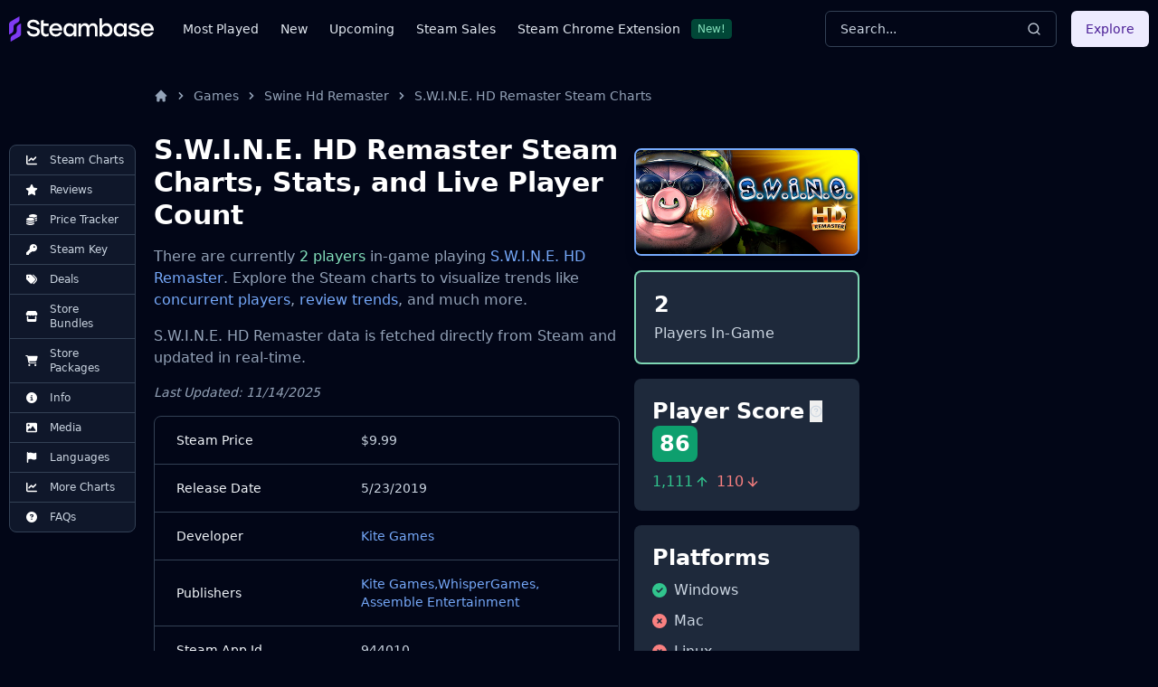

--- FILE ---
content_type: application/javascript
request_url: https://steambase.io/_astro/ConcurrentPlayersMonthlyBreakdownTable.A0BLuQaV.js
body_size: 77
content:
import{j as a}from"./jsx-runtime.CmXs-U30.js";import{c as s,D as l}from"./data-table.BAQLdGG4.js";import"./index.CEThVCg_.js";import"./react-icons.esm.BZIgKxR9.js";import"./utils.CTrTWl44.js";import"./index.CxOCE76-.js";const r=s(),i=[r.accessor("month",{id:"month",meta:{cellClass:"whitespace-nowrap"},header:()=>"Month",cell:e=>a.jsx(a.Fragment,{children:new Date(e.row.original.month).toLocaleString("default",{month:"long",year:"numeric",timeZone:"UTC"})})}),r.accessor("average",{id:"average",meta:{headerClass:"whitespace-nowrap text-right",cellClass:"text-right"},header:()=>"Average Players",cell:e=>`${e.row.original.average.toLocaleString()}`}),r.accessor("gain_loss",{id:"gain_loss",meta:{headerClass:"whitespace-nowrap text-right",cellClass:"text-right"},header:()=>"Gain / Loss",cell:e=>a.jsx("span",{className:e.row.original.gain_loss>0?"text-green-300":e.row.original.gain_loss<0?"text-red-500":"".trim(),children:`${e.row.original.gain_loss>0?"+":""}${e.row.original.gain_loss.toLocaleString()}`.trim()})}),r.accessor("gain_loss_percent",{id:"gain_loss_percent",meta:{headerClass:"whitespace-nowrap text-right",cellClass:"text-right"},header:()=>"Gain / Loss Percent",cell:e=>a.jsx("span",{className:e.row.original.gain_loss>0?"text-green-300":e.row.original.gain_loss<0?"text-red-500":"".trim(),children:e.row.original.gain_loss_percent?`${e.row.original.gain_loss_percent>0?"+":""}${e.row.original.gain_loss_percent?.toLocaleString()}%`.trim():"-"})}),r.accessor("peak_players",{id:"peak_players",meta:{headerClass:"whitespace-nowrap text-right",cellClass:"text-right"},header:()=>"Peak Players",cell:e=>a.jsx(a.Fragment,{children:e.row.original.peak_players.toLocaleString()})})];function n(e){return i.filter(t=>t.id&&e.includes(t.id))}const o=["month","average","gain_loss","gain_loss_percent","peak_players"];function w(e){const t=n(e?.columnIds??o);return a.jsx(l,{pageSize:e.pageSize,columns:t,data:e.items})}export{w as ConcurrentPlayersMonthlyBreakdownTable};
